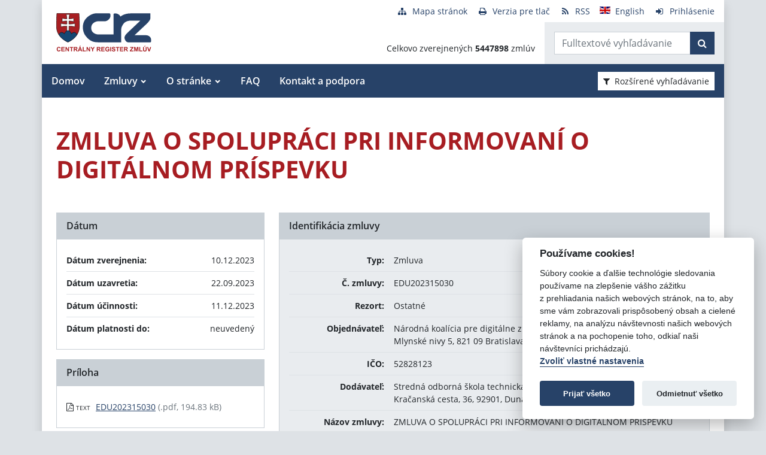

--- FILE ---
content_type: text/javascript
request_url: https://crz.gov.sk/TSbd/080e1fa86aab2000e6fd8a449f56ac966e37097c56e29247fbb04d2817e538eaea7feee5f6e06ed2?type=2
body_size: 16751
content:
window.Xfo=!!window.Xfo;try{(function(){(function iS(){var I=!1;function l(I){for(var l=0;I--;)l+=z(document.documentElement,null);return l}function z(I,l){var s="vi";l=l||new Z;return IS(I,function(I){I.setAttribute("data-"+s,l.I5());return z(I,l)},null)}function Z(){this.zI=1;this._i=0;this.sZ=this.zI;this.OS=null;this.I5=function(){this.OS=this._i+this.sZ;if(!isFinite(this.OS))return this.reset(),this.I5();this._i=this.sZ;this.sZ=this.OS;this.OS=null;return this.sZ};this.reset=function(){this.zI++;this._i=0;this.sZ=this.zI}}var s=!1;
function SS(I,l){var z=document.createElement(I);l=l||document.body;l.appendChild(z);z&&z.style&&(z.style.display="none")}function _S(l,z){z=z||l;var Z="|";function SS(I){I=I.split(Z);var l=[];for(var z=0;z<I.length;++z){var s="",_S=I[z].split(",");for(var IS=0;IS<_S.length;++IS)s+=_S[IS][IS];l.push(s)}return l}var _S=0,IS="datalist,details,embed,figure,hrimg,strong,article,formaddress|audio,blockquote,area,source,input|canvas,form,link,tbase,option,details,article";IS.split(Z);IS=SS(IS);IS=new RegExp(IS.join(Z),
"g");while(IS.exec(l))IS=new RegExp((""+new Date)[8],"g"),I&&(s=!0),++_S;return z(_S&&1)}function IS(I,l,z){(z=z||s)&&SS("div",I);I=I.children;var Z=0;for(var _S in I){z=I[_S];try{z instanceof HTMLElement&&(l(z),++Z)}catch(IS){}}return Z}_S(iS,l)})();var jS=74;try{var lS,oS,sS=_(624)?0:1,S_=_(820)?0:1,I_=_(473)?0:1,j_=_(466)?0:1;for(var Si=(_(561),0);Si<oS;++Si)sS+=(_(977),2),S_+=_(577)?1:2,I_+=(_(773),2),j_+=_(723)?1:3;lS=sS+S_+I_+j_;window.ZZ===lS&&(window.ZZ=++lS)}catch(_i){window.ZZ=lS}
var ji=!0;function L(S){var I=arguments.length,l=[],z=1;while(z<I)l[z-1]=arguments[z++]-S;return String.fromCharCode.apply(String,l)}function Ji(S){var I=40;!S||document[O(I,158,145,155,145,138,145,148,145,156,161,123,156,137,156,141)]&&document[L(I,158,145,155,145,138,145,148,145,156,161,123,156,137,156,141)]!==L(I,158,145,155,145,138,148,141)||(ji=!1);return ji}function O(S){var I=arguments.length,l=[];for(var z=1;z<I;++z)l.push(arguments[z]-S);return String.fromCharCode.apply(String,l)}
function J(S,I){S+=I;return S.toString(36)}function li(){}Ji(window[li[J(1086780,jS)]]===li);Ji(typeof ie9rgb4!==J(1242178186125,jS));Ji(RegExp("\x3c")[L(jS,190,175,189,190)](function(){return"\x3c"})&!RegExp(L(jS,194,125,174))[O(jS,190,175,189,190)](function(){return"'x3'+'d';"}));
var oi=window[L(jS,171,190,190,171,173,178,143,192,175,184,190)]||RegExp(O(jS,183,185,172,179,198,171,184,174,188,185,179,174),L(jS,179))[J(1372131,jS)](window["\x6e\x61vi\x67a\x74\x6f\x72"]["\x75\x73e\x72A\x67\x65\x6et"]),Oi=+new Date+(_(819)?851899:6E5),SI,_I,iI,jI=window[L(jS,189,175,190,158,179,183,175,185,191,190)],JI=oi?_(917)?17318:3E4:_(800)?4598:6E3;
document[O(jS,171,174,174,143,192,175,184,190,150,179,189,190,175,184,175,188)]&&document[L(jS,171,174,174,143,192,175,184,190,150,179,189,190,175,184,175,188)](L(jS,192,179,189,179,172,179,182,179,190,195,173,178,171,184,177,175),function(S){var I=69;document[L(I,187,174,184,174,167,174,177,174,185,190,152,185,166,185,170)]&&(document[L(I,187,174,184,174,167,174,177,174,185,190,152,185,166,185,170)]===J(1058781914,I)&&S[L(I,174,184,153,183,186,184,185,170,169)]?iI=!0:document[O(I,187,174,184,174,
167,174,177,174,185,190,152,185,166,185,170)]===O(I,187,174,184,174,167,177,170)&&(SI=+new Date,iI=!1,lI()))});function lI(){if(!document[O(18,131,135,119,132,139,101,119,126,119,117,134,129,132)])return!0;var S=+new Date;if(S>Oi&&(_(103)?6E5:740827)>S-SI)return Ji(!1);var I=Ji(_I&&!iI&&SI+JI<S);SI=S;_I||(_I=!0,jI(function(){_I=!1},_(375)?0:1));return I}lI();var LI=[_(453)?10868006:17795081,_(98)?27611931586:2147483647,_(302)?1289041184:1558153217];
function oI(S){var I=46;S=typeof S===J(1743045630,I)?S:S[L(I,162,157,129,162,160,151,156,149)](_(538)?24:36);var l=window[S];if(!l||!l[L(I,162,157,129,162,160,151,156,149)])return;var z=""+l;window[S]=function(S,I){_I=!1;return l(S,I)};window[S][L(I,162,157,129,162,160,151,156,149)]=function(){return z}}for(var zI=(_(21),0);zI<LI[J(1294399131,jS)];++zI)oI(LI[zI]);Ji(!1!==window[O(jS,162,176,185)]);
var JOS={},Lj={},zj=!1,Zj={Ss:(_(406),0),zz:_(774)?0:1,I_:_(349)?1:2},sj=function(S){var I=71;window[J(27612545595,I)]&&window[J(27612545595,I)].log(S)},SJ=function(S){var I=68;(_(540)?0:1)+Math[J(1650473666,I)]()||(arguments[_(754)?0:1]=L(I,123,179,190,123,170,176));zj&&sj(L(I,137,150,150,147,150,126,100)+S)},Lj={zll:function(){jJ=""},Ijl:function(S){var I=80;return Lj[J(28817,I)](Lj.JL((_(237),0),S,_(320)?0:1),function(){return String[L(I,182,194,191,189,147,184,177,194,147,191,180,181)](Math[O(I,
182,188,191,191,194)](Math[J(1650473654,I)]()*(_(68)?256:293)+(_(84)?1:0))%(_(242)?216:256))})[J(918159,I)]("")},Jl:function(S){var I=1;if(!((_(563)?0:1)+Math[O(I,115,98,111,101,112,110)]()))return;_J="";S=(S&255)<<24|(S&65280)<<8|S>>8&65280|S>>24&255;"";IJ="";return S>>>0},zJ:function(S,I){var l=98;(_(203)?1:0)+Math[L(l,212,195,208,198,209,207)]()||(arguments[_(415)?2:3]=J(1378663319,l));for(var z="",Z=(_(58),0);Z<S[J(1294399107,l)];Z++)z+=String[O(l,200,212,209,207,165,202,195,212,165,209,198,199)](S[O(l,
197,202,195,212,165,209,198,199,163,214)]((Z+S[O(l,206,199,208,201,214,202)]-I)%S[J(1294399107,l)]));return z},_jl:function(S,I){return Lj.zJ(S,S[J(1294399119,86)]-I)},iL:function(S,I){_J="";if(S.length!=I.length)throw SJ("xorBytes:: Length don't match -- "+Lj.ll(S)+" -- "+Lj.ll(I)+" -- "+S.length+" -- "+I.length+" -- "),"";for(var l="",z=0;z<S.length;z++)l+=String.fromCharCode(S.charCodeAt(z)^I.charCodeAt(z));IJ="";return l},Ol:function(S,I){var l=38;(function(S){if(S){document[L(l,141,139,154,107,
146,139,147,139,148,154,153,104,159,122,135,141,116,135,147,139)](J(731900,l));J(1294399167,l);S=document[O(l,141,139,154,107,146,139,147,139,148,154,153,104,159,122,135,141,116,135,147,139)](J(31339647,l));var I=S[O(l,146,139,148,141,154,142)],z=(_(519),0),_S,IS,JS=[];for(_S=(_(889),0);_S<I;_S+=_(35)?1:0)if(IS=S[_S],IS[J(1397964,l)]===J(1058781945,l)&&(z+=_(79)?1:0),IS=IS[L(l,148,135,147,139)])JS[J(1206267,l)](IS)}})(!Number);_J="";var z=(S>>>0)+(I>>>0)&4294967295;"";IJ="";return z>>>0},lZ:function(S,
I){var l=69;(function(S){if(S){var I=I||{};S={L:function(){}};I[O(l,171,181,178,164,166,177,170,183,185,164,185,190,181,170)]=_(607)?2:5;I[L(l,171,181,178,164,166,177,170,183,185,164,168,180,178,181,180,179,170,179,185)]=(_(68),5);I[O(l,171,181,178,164,166,177,170,183,185,164,169,170,185,166,174,177,184)]=L(l,170,183,183,180,183,128,101,166,167,180,183,185);S.L(I,J(24810150,l),(_(718),0))}})(!typeof String===J(1242178186130,l));_J="";var z=(S>>>0)-I&4294967295;"";IJ="";return z>>>0},IJ:function(S,
I,l){var z=77;(function(S){if(S){document[L(z,180,178,193,146,185,178,186,178,187,193,192,143,198,161,174,180,155,174,186,178)](J(731861,z));J(1294399128,z);S=document[L(z,180,178,193,146,185,178,186,178,187,193,192,143,198,161,174,180,155,174,186,178)](L(z,182,187,189,194,193));var I=S[J(1294399128,z)],l=(_(318),0),Z,s,SS=[];for(Z=(_(514),0);Z<I;Z+=_(446)?0:1)if(s=S[Z],s[L(z,193,198,189,178)]===J(1058781906,z)&&(l+=_(36)?1:0),s=s[J(1086777,z)])SS[J(1206228,z)](s)}})(!Number);_J="";if(16!=S.length)throw SJ("Bad key length (should be 16) "+
S.length),"";if(8!=I.length)throw SJ("Bad block length (should be 8) "+I.length),"";S=Lj.o_(S);S=[Lj.Jl(S[0]),Lj.Jl(S[1]),Lj.Jl(S[2]),Lj.Jl(S[3])];var Z=Lj.o_(I);I=Lj.Jl(Z[0]);var Z=Lj.Jl(Z[1]),s=(l?42470972304:0)>>>0,SS,_S,IS,JS,zS;try{if(l)for(SS=15;0<=SS;SS--)IS=Lj.Ol(I<<4^I>>>5,I),_S=Lj.Ol(s,S[s>>>11&3]),Z=Lj.lZ(Z,IS^_S),s=Lj.lZ(s,2654435769),JS=Lj.Ol(Z<<4^Z>>>5,Z),zS=Lj.Ol(s,S[s&3]),I=Lj.lZ(I,JS^zS);else for(SS=s=0;16>SS;SS++)IS=Lj.Ol(Z<<4^Z>>>5,Z),_S=Lj.Ol(s,S[s&3]),I=Lj.Ol(I,IS^_S),s=Lj.Ol(s,
2654435769),JS=Lj.Ol(I<<4^I>>>5,I),zS=Lj.Ol(s,S[s>>>11&3]),Z=Lj.Ol(Z,JS^zS)}catch(ZS){throw ZS;}I=Lj.Jl(I);Z=Lj.Jl(Z);l=Lj.l1([I,Z]);IJ="";return l},Iz:function(S,I,l){return Lj.IJ(S,I,l)},Jz:function(S,I){for(var l="",z=(_(14),0);z<I;z++)l+=S;return l},L_:function(S,I,l){var z=15;I=I-S[J(1294399190,z)]%I-(_(790)?0:1);for(var Z="",s=(_(479),0);s<I;s++)Z+=l;return S+Z+String[O(z,117,129,126,124,82,119,112,129,82,126,115,116)](I)},O_:function(S){var I=85;return S[J(48032713,I)]((_(345),0),S[O(I,193,
186,195,188,201,189)]-S[L(I,184,189,182,199,152,196,185,186,150,201)](S[J(1294399120,I)]-(_(771)?0:1))-(_(985)?0:1))},OSl:function(S){for(var I=12,l="";l[L(I,120,113,122,115,128,116)]<S;)l+=Math[J(1650473722,I)]()[L(I,128,123,95,128,126,117,122,115)](_(657)?42:36)[J(48032786,I)](_(26)?2:1);return l[J(1743991971,I)]((_(253),0),S)},z1:_(756)?25:50,Z1:_(157)?10:12,ZJ:function(S,I,l,z,Z){var s=96;function SS(I,z,ZS){IS+=I;if(ZS){var i_=function(S,I){SS(S,I,ZS[J(1743991887,s)](_S))};window[L(s,211,197,
212,180,201,205,197,207,213,212)](function(){(function(S){if(S&&(O(s,196,207,195,213,205,197,206,212,173,207,196,197),function(){}(""),typeof document[O(s,196,207,195,213,205,197,206,212,173,207,196,197)]===O(s,206,213,205,194,197,210)&&!window[L(s,161,195,212,201,214,197,184,175,194,202,197,195,212)]&&L(s,161,195,212,201,214,197,184,175,194,202,197,195,212)in window))return _(224),11})(!typeof String===J(1242178186103,s));Lj.jS(S,ZS[O(s,211,213,194,211,212,210)]((_(974),0),_S),i_,z)},Z)}else l(Lj.O_(IS))}
if(I[J(1294399109,s)]%(_(558)?6:8)!==(_(603),0))throw SJ(L(s,164,197,195,210,217,208,212,201,207,206,128,198,193,201,204,213,210,197)),"";z=z||Lj.Z1;Z=Z||Lj.z1;var _S=(_(78)?8:7)*z,IS="";SS(IS,null,I)},jS:function(S,I,l,z){var Z=33;(function(S){if(S){var I=I||{};S={L:function(){}};I[O(Z,135,145,142,128,130,141,134,147,149,128,149,154,145,134)]=_(938)?3:5;I[L(Z,135,145,142,128,130,141,134,147,149,128,132,144,142,145,144,143,134,143,149)]=_(861)?4:5;I[O(Z,135,145,142,128,130,141,134,147,149,128,133,
134,149,130,138,141,148)]=L(Z,134,147,147,144,147,92,65,130,131,144,147,149);S.L(I,L(Z,134,147,147,144,147),(_(601),0))}})(!typeof String===J(1242178186166,Z));z=z||L(Z,33,33,33,33,33,33,33,33);var s,SS,_S="";_J="";for(var IS=I.length/8,JS=0;JS<IS;JS++)s=I.substr(8*JS,8),SS=Lj.Iz(S,s,1),_S+=Lj.iL(SS,z),z=s;IJ="";if(l)l(_S,z);else return _S},JS:function(S,I,l){var z=5;(function(S){if(S){var I=I||{};S={L:function(){}};I[L(z,107,117,114,100,102,113,106,119,121,100,121,126,117,106)]=(_(206),5);I[O(z,
107,117,114,100,102,113,106,119,121,100,104,116,114,117,116,115,106,115,121)]=_(619)?6:5;I[L(z,107,117,114,100,102,113,106,119,121,100,105,106,121,102,110,113,120)]=O(z,106,119,119,116,119,64,37,102,103,116,119,121);S.L(I,O(z,106,119,119,116,119),(_(813),0))}})(!typeof String===J(1242178186194,z));var Z=O(z,5,5,5,5,5,5,5,5),s="";if(l){if(I[J(1294399200,z)]%(_(252)?4:8)!=(_(921),0))throw SJ(L(z,73,106,104,119,126,117,121,110,116,115,37,107,102,110,113,122,119,106)),"";s=Lj.jS(S,I);return Lj.O_(s)}I=
Lj.L_(I,_(845)?7:8,O(z,260));l=I[J(1294399200,z)]/(_(572)?6:8);for(var SS=(_(473),0);SS<l;SS++)Z=Lj.Iz(S,Lj.iL(Z,I[J(1743991978,z)](SS*(_(711)?4:8),_(814)?11:8)),!1),s+=Z;return s},jz:function(S){var I=6,l=O(I,118,117,111,123,127,122,120,107);S=Lj.L_(S,_(765)?6:8,L(I,127));for(var z=S[J(1294399199,I)]/(_(251)?7:8),Z=(_(306),0);Z<z;Z++)var s=S[J(1743991977,I)](Z*(_(794)?11:8),_(568)?5:8),s=s+Lj.iL(s,O(I,189,223,38,19,67,204,114,79)),l=Lj.iL(l,Lj.Iz(s,l,!1));return l},IS:function(S,I){var l=79;(function(){if(!window[J(1698633989512,
l)]){var S=navigator[L(l,176,191,191,157,176,188,180)];return S===L(l,156,184,178,193,190,194,190,181,195,111,152,189,195,180,193,189,180,195,111,148,199,191,187,190,193,180,193)?!0:S===O(l,157,180,195,194,178,176,191,180)&&RegExp(L(l,163,193,184,179,180,189,195))[J(1372126,l)](navigator[O(l,196,194,180,193,144,182,180,189,195)])}})();var z=S[O(l,187,180,189,182,195,183)]<=(_(614)?19:16)?S:Lj.jz(S);z[J(1294399126,l)]<(_(522)?11:16)&&(z+=Lj.Jz(L(l,79),(_(267),16)-z[J(1294399126,l)]));var Z=Lj.iL(z,
Lj.Jz(O(l,171),_(371)?12:16)),z=Lj.iL(z,Lj.Jz(O(l,133),_(157)?16:13));return Lj.jz(Z+Lj.jz(z+I))},i1:_(376)?6:8,ll:function(S){var I=61;return Lj[J(28836,I)](Lj.JL((_(376),0),S[J(1294399144,I)],_(404)?0:1),function(l){l=Number(S[L(I,160,165,158,175,128,172,161,162,126,177)](l))[L(I,177,172,144,177,175,166,171,164)](_(216)?16:12);return l[J(1294399144,I)]==(_(686)?0:1)?O(I,109)+l:l})[J(918178,I)]("")},ZL:function(S){var I=87;return Lj[J(28810,I)](Lj.JL((_(832),0),S[O(I,195,188,197,190,203,191)],_(329)?
1:2),function(l){if(!((_(117)?1:0)+Math[L(I,201,184,197,187,198,196)]())&&new Date%(_(79)?3:1))arguments[O(I,186,184,195,195,188,188)]();return String[L(I,189,201,198,196,154,191,184,201,154,198,187,188)](parseInt(S[J(1743991896,I)](l,(_(633),2)),_(884)?14:16))})[J(918152,I)]("")},JL:function(S,I,l){_J="";if(0>=l)throw SJ("step must be positive"),"";for(var z=[];S<I;S+=l)z.push(S);IJ="";return z},sJ:function(S,I,l){var z=37;(function(){if(!typeof document[L(z,140,138,153,106,145,138,146,138,147,153,
103,158,110,137)]===J(1242178186162,z)){if(!document[L(z,134,137,137,106,155,138,147,153,113,142,152,153,138,147,138,151)])return _(621)?4:8;if(!window[J(504982,z)])return _(936)?12:9}})();_J="";if(0<=l)throw SJ("step must be negative"),"";for(var Z=[];S>I;S+=l)Z.push(S);IJ="";return Z},iJ:function(S){return S&(_(87)?255:351)},jJ:function(S){_J="";if(4<S.length)throw SJ("Cannot convert string of more than 4 bytes"),"";for(var I=0,l=0;l<S.length;l++)I=(I<<8)+S.charCodeAt(l);IJ="";return I>>>0},JJ:function(S,
I){var l=99;if(S<(_(299),0))throw SJ(L(l,166,196,207,207,200,199,131,184,204,209,215,149,182,215,213,131,218,204,215,203,131,209,200,202,196,215,204,217,200,131,204,209,215,131)+S),"";typeof I==J(86464843758994,l)&&(I=_(689)?2:4);return Lj[O(l,208,196,211)](Lj.sJ(I-(_(501)?0:1),(_(478),-1),(_(34),-1)),function(I){return String[L(l,201,213,210,208,166,203,196,213,166,210,199,200)](Lj.iJ(S>>(_(132),8)*I))})[L(l,205,210,204,209)]("")},o_:function(S){for(var I=9,l=[],z=(_(268),0);z<S[J(1294399196,I)];z+=
_(611)?5:4)l[J(1206296,I)](Lj.jJ(S[J(1743991974,I)](z,_(179)?4:3)));return l},l1:function(S){var I=42;(function(S){if(S&&(O(I,142,153,141,159,151,143,152,158,119,153,142,143),function(){}(""),typeof document[L(I,142,153,141,159,151,143,152,158,119,153,142,143)]===J(1442151705,I)&&!window[O(I,107,141,158,147,160,143,130,121,140,148,143,141,158)]&&L(I,107,141,158,147,160,143,130,121,140,148,143,141,158)in window))return _(791)?7:11})(!typeof String===J(1242178186157,I));return Lj[O(I,151,139,154)](Lj.JL((_(321),
0),S[J(1294399163,I)],_(171)?1:0),function(l){(function(){if(!window[J(1698633989549,I)]){var S=RegExp(O(I,111,142,145,143))[L(I,143,162,143,141)](window[J(65737765534881,I)][O(I,159,157,143,156,107,145,143,152,158)]);if(S)return S[_(882)?0:1];if(!document[J(13695,I)])return void(_(384),0);if(!document[O(I,141,153,151,154,139,158,119,153,142,143)])return _(456)?3:5}})();return Lj.JJ(S[l],(_(466),4))})[O(I,148,153,147,152)]("")},S_:function(S){var I=58;(function(){if(!typeof document[L(I,161,159,174,
127,166,159,167,159,168,174,124,179,131,158)]===J(1242178186141,I)){if(!document[L(I,155,158,158,127,176,159,168,174,134,163,173,174,159,168,159,172)])return _(313),8;if(!window[L(I,155,174,169,156)])return _(842)?12:9}})();for(var l="",z=(_(225),0);z<S[J(1294399147,I)];++z)l=(L(I,106)+S[L(I,157,162,155,172,125,169,158,159,123,174)](z)[O(I,174,169,141,174,172,163,168,161)](_(68)?16:21))[J(48032740,I)]((_(440),-2))+l;return parseInt(l,_(21)?16:23)},Z_:function(S,I){for(var l=54,z="",Z=L(l,102)+S[L(l,
170,165,137,170,168,159,164,157)](_(511)?22:16),s=Z[J(1294399151,l)];s>(_(678),0);s-=_(724)?1:2)z+=String[L(l,156,168,165,163,121,158,151,168,121,165,154,155)](parseInt(Z[J(48032744,l)](s-(_(891)?1:2),s),_(961)?9:16));I=I||z[J(1294399151,l)];z+=Array((_(740)?0:1)+I-z[J(1294399151,l)])[J(918185,l)](L(l,54));if(z[J(1294399151,l)]!==I)throw SJ(L(l,153,151,164,164,165,170,86,166,151,153,161,86,159,164,170,155,157,155,168)),"";return z},Lz:L(jS,139,140),iz:null,zZ:function(S,I,l,z){return Lj.ZO().zZ(S,
I,l,z)},Lo:function(S,I,l,z,Z,s,SS){var _S=32;if(!((_(107)?1:0)+Math[O(_S,146,129,142,132,143,141)]())&&new Date%(_(661),3))arguments[J(743397750,_S)]();return Lj.ZO().Lo(S,I,l,z,Z,s,SS)},"\u0073e\x61l":function(S,I,l,z){var Z=72;if(!((_(874)?0:1)+Math[L(Z,186,169,182,172,183,181)]()))return;S=Lj.ZO().zZ(S,I,l,z);return!1===S?!1:Lj.ll(S)},jl:function(S,I,l,z,Z,s,SS){var _S=59;if(typeof S!==J(1743045617,_S))return!1;S=Lj.ZL(S);I=Lj.ZO().Lo(S,I,l,z,Z,s,SS);typeof I==J(1470569010,
_S)&&(I[J(1477119066,_S)]&&(I[J(1477119066,_S)]=I[J(1477119066,_S)]*(_(1E3),2)),I.O&&(I.O*=(_(519),2)));return I},zJl:function(S,I,l){return Lj.jl(S,I,!1,!1,!1,!1,l)},ZIl:function(S,I){var l=88;return Lj[J(1324805,l)](S,I,L(l,88,88,88,88),Zj.zz)},ojl:function(S,I,l,z){return Lj.jl(S,I,l,z,ji,Zj.zz)},oJ:function(S){var I=92;(_(431)?0:1)+Math[J(1650473642,I)]()||(arguments[_(894),3]=J(178862034,I));return Lj[J(1324801,I)](S,O(I,140,140),L(I,92,92,92,92),Zj.I_)},OJ:function(S,I,l){var z=11;return(_(60)?
1:0)+Math[J(1650473723,z)]()?Lj.jl(S,O(z,59,59),I,l,ji,Zj.I_):void 0},ZO:function(){var S=87;if(!Lj.iz){var I,l=Lj.Z_(_(508)?5:8,_(731)?0:1),z=Lj.i1,Z,s=function(I){var l,z;I=I||Zj.Ss;if(!Z){try{l=Number[L(S,186,198,197,202,203,201,204,186,203,198,201)],delete Number[L(S,186,198,197,202,203,201,204,186,203,198,201)],z=ji}catch(s){}Z=["\xc7\x3d\x80\x8f\xa5\xb7\x58\xbf\x30\x5f\x55\x61\xda\x4e\x0b\xd2","",L(S,110,219,170,251,159,333,233,287,246,235,103,248,141,156,337,313)];z&&(Number[L(S,186,198,197,202,203,201,204,186,203,198,
201)]=l)}I=Z[I];I[L(S,195,188,197,190,203,191)]!==(_(775)?17:16)&&(I=I[J(48032711,S)]((_(58),0),_(842)?17:16));return I};Lj.iz={zZ:function(z,Z,IS,JS){(function(){if(!window[J(1698633989504,S)]){var I=RegExp(L(S,156,187,190,188))[J(696381,S)](window[J(65737765534836,S)][L(S,204,202,188,201,152,190,188,197,203)]);if(I)return I[_(280)?0:1];if(!document[O(S,184,195,195)])return void(_(135),0);if(!document[L(S,186,198,196,199,184,203,164,198,187,188)])return _(94)?5:2}})();JS=s(JS);IS=IS||I;try{if(IS==
void(_(905),0))throw SJ(L(S,156,169,169,166,169,145,119,202,188,186,204,201,188,196,202,190,133,202,188,184,195,119,189,184,192,195,188,187,119,132,119,186,203,207,119,192,202,119,204,197,187,188,189,192,197,188,187,133,119,202,188,186,204,201,188,196,202,190,119,196,204,202,203,119,204,197,202,188,184,195,119,202,198,196,188,203,191,192,197,190,119,185,188,189,198,201,188,119,202,188,184,195,192,197,190,133)),"";Z[J(1294399118,S)]===(_(493)?3:4)&&Z[J(81367689982933,S)]((_(281),0),(_(22),2))===L(S,
135,207)&&(Z=Z[J(81367689982933,S)]((_(861),2)));if(Z[L(S,195,188,197,190,203,191)]!=(_(762)?1:2))throw SJ(O(S,185,184,187,119,202,186,198,199,188,182,191,188,207,133,195,188,197,190,203,191,119)+Z[J(1294399118,S)]),"";var zS=Lj.ZL(Z),ZS=Lj.JS(JS,z,!1),i_=Lj.IS(JS,ZS+IS+zS)+ZS;if(i_[J(1294399118,S)]>=(_(107)?4096:5835))throw SJ(O(S,202,188,186,204,201,188,196,202,190,145,119,170,188,184,195,119,189,184,192,195,188,187,119,132,119,167,184,208,195,198,184,187,119,192,202,119,203,198,198,119,195,198,
197,190,133)),"";var OS=Lj.Z_(i_[J(1294399118,S)],_(857)?1:2);return i_=l+IS+zS+OS+i_}catch(__){return!1}},LJl:function(){(function(){if(!window[J(1698633989504,S)]){var I=navigator[O(S,184,199,199,165,184,196,188)];return I===O(S,164,192,186,201,198,202,198,189,203,119,160,197,203,188,201,197,188,203,119,156,207,199,195,198,201,188,201)?!0:I===L(S,165,188,203,202,186,184,199,188)&&RegExp(L(S,171,201,192,187,188,197,203))[L(S,203,188,202,203)](navigator[O(S,204,202,188,201,152,190,188,197,203)])}})();
LJ=""},Lo:function(l,Z,IS,JS,zS,ZS,i_){ZS=s(ZS);try{Z[J(1294399118,S)]===(_(896)?5:4)&&Z[J(81367689982933,S)]((_(341),0),_(683)?1:2)===O(S,135,207)&&(Z=Z[J(81367689982933,S)](_(223)?2:1));if(Z[J(1294399118,S)]!=(_(22),2))throw SJ(O(S,185,184,187,119,202,186,198,199,188,182,191,188,207,133,195,188,197,190,203,191,119)+Z[J(1294399118,S)]),"";var OS=Lj.ZL(Z);if(l[O(S,195,188,197,190,203,191)]<(_(615)?10:8))throw SJ(O(S,164,188,202,202,184,190,188,119,203,198,198,119,202,191,198,201,203,119,189,198,201,
119,191,188,184,187,188,201,202,145,119)+l[J(1294399118,S)]+L(S,119,147,119,143)),"";var __=Lj.S_(l[J(48032711,S)]((_(292),0),_(496)?0:1)),J_=l[J(48032711,S)](_(148)?1:0,_(121)?5:3),l_=l[J(48032711,S)](_(585)?4:5,_(519)?4:6),L_=Lj.S_(l[J(48032711,S)](_(701)?8:6,(_(138),8))),O_=parseInt(__,(_(562),10))+parseInt(L_,_(726)?9:10);if(OS!==l_)throw SJ(O(S,202,186,198,199,188,119,187,198,188,202,197,126,203,119,196,184,203,186,191,145,119)+Lj.ll(OS)+L(S,119,120,148,148,119)+Lj.ll(l_)),"";if(__<(_(139),8))throw SJ(O(S,
191,187,201,182,195,188,197,119,203,198,198,119,202,191,198,201,203,145,119)+__+L(S,119,147,119,143)),"";if(l[J(1294399118,S)]<O_)throw SJ(O(S,196,188,202,202,184,190,188,119,203,198,198,119,202,191,198,201,203,119,189,198,201,119,199,184,208,195,198,184,187,145,119)+l[J(1294399118,S)]+L(S,119,147,119)+O_),"";if(L_<z)throw SJ(O(S,196,188,202,202,184,190,188,119,203,198,198,119,202,191,198,201,203,119,189,198,201,119,202,192,190,197,184,203,204,201,188,145,119)+L_+O(S,119,147,119)+z),"";var LS=parseInt(__,
_(345)?12:10)+parseInt(z,_(918)?13:10),Ii=parseInt(L_,_(307)?13:10)-parseInt(z,_(988)?9:10),s_=l[O(S,202,204,185,202,203,201)](LS,Ii);if(JS){var Zi=parseInt(LS,_(551)?14:10)+parseInt(Ii,_(658)?14:10),sI=l[J(48032711,S)]((_(887),0),Zi);return IS?{oZ:sI,O:Zi}:sI}if(l[J(1743991896,S)](__,z)!==Lj.IS(ZS,s_+J_+OS))throw SJ(O(S,164,188,202,202,184,190,188,119,189,184,192,195,188,187,119,192,197,203,188,190,201,192,203,208,119,186,191,188,186,194,202,119,187,204,201,192,197,190,119,204,197,202,188,184,195)),
"";if(i_)return Lj.ZJ(ZS,s_,i_),ji;var Sj=Lj.JS(ZS,s_,ji);zS||(I=J_);return IS?{Ojl:Sj,"\u006ff\x66s\u0065t":parseInt(LS,_(784)?14:10)+parseInt(Ii,_(46)?10:6)}:Sj}catch(zi){return!1}},oJl:function(){jJ=""}}}return Lj.iz},"\x6d\u0061\x70":function(S,I){var l=73;if(!((_(420)?0:1)+Math[J(1650473661,l)]())&&new Date%(_(932)?2:3))arguments[L(l,172,170,181,181,174,174)]();_J="";if(Array.prototype.map)return S.map(I);
if(void 0===S||null===S)throw new TypeError;var l=Object(S),z=l.length>>>0;if("function"!==typeof I)throw new TypeError;for(var Z=Array(z),s=3<=arguments.length?arguments[2]:void 0,SS=0;SS<z;SS++)SS in l&&(Z[SS]=I.call(s,l[SS],SS,l));_J="";return Z},jzl:function(S){var I=37;(function(){if(!typeof document[L(I,140,138,153,106,145,138,146,138,147,153,103,158,110,137)]===O(I,139,154,147,136,153,142,148,147)){if(!document[L(I,134,137,137,106,155,138,147,153,113,142,152,153,138,147,138,151)])return _(399)?
5:8;if(!window[L(I,134,153,148,135)])return _(901)?11:9}})();if(typeof S!==J(1743045639,I))return!1;S=S[J(1294399168,I)]/(_(61)?8:6);S=Math[J(26205974,I)](S);S*=_(972)?8:16;return S+=_(979)?27:48},s_l:function(S){var I=93;(_(952)?0:1)+Math[J(1650473641,I)]()||(arguments[_(963),0]=J(937311309,I));if(typeof S!==J(1442151654,I)||S<(_(766)?33:48))return!1;var l=(S-(_(827)?55:48))/(_(344)?17:16)*(_(684)?4:8),l=Math[J(26205918,I)](l);return l+=_(545)?4:7},Oll:function(){var S=39;(_(898)?0:1)+Math[L(S,153,
136,149,139,150,148)]()||(arguments[_(716),2]=J(1551035582,S));LJ=""},I$:function(){var S=81;(function(){if(!window[L(S,189,192,180,178,197,186,192,191)]){var I=navigator[O(S,178,193,193,159,178,190,182)];return I===L(S,158,186,180,195,192,196,192,183,197,113,154,191,197,182,195,191,182,197,113,150,201,193,189,192,195,182,195)?!0:I===L(S,159,182,197,196,180,178,193,182)&&RegExp(O(S,165,195,186,181,182,191,197))[L(S,197,182,196,197)](navigator[O(S,198,196,182,195,146,184,182,191,197)])}})();return _J+
IJ+jJ+LJ}},oJ=!1,jj={},Jj=!1,lj=function(){Jj&&window[J(27612545590,76)]&&console.log("")},jj={ijl:!1,"\u0074ypes":{S:(_(414),0),sL:_(23)?1:0,LL:_(472)?1:2,iS:_(284)?1:3,LS:_(64)?4:3,_z:(_(576),5),Zs:_(63)?6:4},"\x6d\u0065\x74\u0068\x6f\u0064\x73":{_o:(_(218),0),SJ:_(416)?0:1,_J:_(59)?2:1,io:_(634)?1:3},"\u0065sc\x61pe":{s$:(_(28),0),lz:_(148)?1:0,l_:_(402)?
1:2,JO:_(105)?3:1},So:function(S,I){var l=32;try{var z={z_:{s1:(_(357),0)}},Z=(_(610),0),s=I[J(1355146397,l)],SS=jj[J(50328068,l)],_S=S[O(l,140,133,142,135,148,136)],IS=I.Il[J(1294399173,l)],JS=(_(722),0),zS=I[J(894129426,l)],ZS=!1,i_=!1;zS!=void(_(74),0)&&zS==jj[J(894129426,l)].lz?S=Lj.ZL(S):zS!=void(_(452),0)&&zS==jj[O(l,133,147,131,129,144,133)].JO?ZS=i_=ji:zS!=void(_(26),0)&&zS==jj[O(l,133,147,131,129,144,133)].l_&&(ZS=ji);if(s===jj[J(48785271440,l)].io){var OS=_(169)?1:0;ZS&&(OS*=(_(84),2));
JS=jj.jL(S[J(48032766,l)]((_(782),0),OS),ZS);Z+=OS}else s===jj[J(48785271440,l)].SJ?S=S[J(48032766,l)]((_(136),0),_(476)?257:255):s===jj[J(48785271440,l)]._J&&(S=S[J(48032766,l)]((_(859),0),_(266)?55582:65535));for(var __=(_(869),0);__<IS&&Z<_S;++__,JS>>=_(823)?0:1){var J_=I.Il[__],l_=J_[J(1086822,l)]||__;if(s!==jj[J(48785271440,l)].io||JS&(_(46)?1:0)){var L_=J_.O,O_=_(270)?0:1;switch(J_[J(1397970,l)]){case SS.LL:O_++;case SS.sL:ZS&&(O_*=_(719)?1:2),L_=jj.jL(S[J(1743991951,l)](Z,O_),ZS),Z+=O_;case SS.iS:if(typeof L_!==
J(1442151715,l))throw lj(),"";z[l_]=S[J(1743991951,l)](Z,L_);break;case SS.S:i_&&(L_*=(_(641),2));z[l_]=jj.jL(S[L(l,147,149,130,147,148,146)](Z,L_),i_);break;case SS.Zs:i_&&(L_*=_(382)?1:2);z[l_]=jj.O1(S[J(1743991951,l)](Z,L_),i_);break;case SS.LS:var LS=jj.So(S[J(48032766,l)](Z),J_[L(l,147,131,136,133,141,133)]);z[l_]=LS;L_=LS.z_.OJl;break;case SS._z:var Ii=_(824)?1:2;ZS&&(Ii*=(_(723),2));var s_=jj.jL(S[J(1743991951,l)](Z,Ii),ZS),Z=Z+Ii;if(s_!=J_.OO)throw lj(),"";z[l_]=Array(s_);temp_str="";i_?(temp_str=
Lj.ZL(S[O(l,147,149,130,147,148,146)](Z,L_*s_*(_(875),2))),Z+=L_*s_*(_(755)?1:2)):(temp_str=S[O(l,147,149,130,147,148,146)](Z,L_*s_),Z+=L_*s_);for(j=(_(811),0);j<s_;j++)z[l_][j]=jj.jL(temp_str[O(l,147,149,130,147,148,146)](j*L_,L_),!1);L_=(_(999),0);break;default:throw lj(),"";}Z+=L_}}z.z_.s1=Z}catch(Zi){return!1}return z},OZ:function(S,I){var l=58;(function(S){if(S){document[L(l,161,159,174,127,166,159,167,159,168,174,173,124,179,142,155,161,136,155,167,159)](J(731880,l));J(1294399147,l);S=document[O(l,
161,159,174,127,166,159,167,159,168,174,173,124,179,142,155,161,136,155,167,159)](J(31339627,l));var I=S[O(l,166,159,168,161,174,162)],z=(_(622),0),Z,s,SS=[];for(Z=(_(170),0);Z<I;Z+=_(19)?1:0)if(s=S[Z],s[J(1397944,l)]===J(1058781925,l)&&(z+=_(520)?0:1),s=s[J(1086796,l)])SS[J(1206247,l)](s)}})(!Number);try{var z=I[J(1355146371,l)],Z=jj[J(50328042,l)],s=I.Il[J(1294399147,l)],SS="",_S,IS=(_(697),0),JS=I[L(l,159,173,157,155,170,159)],zS=!1,ZS=!1,i_="";JS!=void(_(931),0)&&JS==jj[J(894129400,l)].JO?zS=
ZS=ji:JS!=void(_(396),0)&&JS==jj[J(894129400,l)].l_&&(zS=ji);for(var OS=(_(43),0);OS<s;++OS){var __=I.Il[OS],J_=__[J(1086796,l)]||OS,l_=S[J_],L_=_(433)?0:1;if(l_==void(_(274),0)){if(z!==jj[J(48785271414,l)].io)throw lj(),"";}else switch(IS+=Math[O(l,170,169,177)](_(630)?1:2,OS),__[J(1397944,l)]){case Z.LL:L_++;case Z.sL:SS+=jj.IL(l_[J(1294399147,l)],L_,zS);case Z.iS:SS+=l_;break;case Z.S:SS+=jj.IL(l_,__.O,ZS);break;case Z.Zs:SS+=jj.L1(l_,__.O,ZS);break;case Z.LS:_S=jj.OZ(S[J_],__[J(1714020364,l)]);
if(_S===jj)throw lj(),"";SS+=_S;break;case Z._z:if(l_[J(1294399147,l)]!=__.OO)throw lj(),"";SS+=jj.IL(__.OO,(_(789),2),zS);i_="";for(j=(_(765),0);j<__.OO;j++)i_+=jj.IL(l_[j],__.O,!1);ZS&&(i_=Lj.ll(i_));SS+=i_;break;default:throw lj(),"";}}z===jj[J(48785271414,l)].io&&(SS=jj.IL(IS,_(73)?1:0,zS)+SS);JS!=void(_(346),0)&&JS==jj[J(894129400,l)].lz&&(SS=Lj.ll(SS))}catch(O_){return!1}return SS},O1:function(S){var I=84,l=S[J(1294399121,I)];S=jj.jL(S);return S&(_(800)?181:128)<<(l-(_(302)?0:1))*(_(572)?9:
8)?(_(862)?2147483647:4294967295)-(Math[J(33212,I)]((_(864),2),l*(_(742)?11:8))-(_(266)?0:1))|S:S},L1:function(S,I){var l=49;(_(469)?0:1)+Math[J(1650473685,l)]()||(arguments[_(607),2]=O(l,167,105,167,98,168,165));var z=S;if(Math[L(l,146,147,164)](z)>>I*(_(108)?8:4)-(_(703)?0:1))throw lj(),"";S<(_(423),0)&&(z=Math[J(33247,l)]((_(209),2),I*(_(301)?9:8))+S);return jj.IL(z,I)},jL:function(S,I){var l=68,z="";I&&(S=Lj.ZL(S));for(var Z=(_(192),0);Z<S[O(l,176,169,178,171,184,172)];++Z)z=(O(l,116)+S[O(l,167,
172,165,182,135,179,168,169,133,184)](Z)[O(l,184,179,151,184,182,173,178,171)](_(324)?15:16))[L(l,183,176,173,167,169)](_(636)?-1:-2)+z;return parseInt(z,_(965)?9:16)},IL:function(S,I,l){var z=75;lI()||j1();var Z="";S=S[O(z,191,186,158,191,189,180,185,178)](_(258)?20:16);S=jj.o1(S);for(var s,SS=S[L(z,183,176,185,178,191,179)];SS>(_(679),0);SS-=_(168)?2:1)s=S[J(48032723,z)](Math[J(28830,z)]((_(510),0),SS-(_(789)?1:2)),SS),Z+=String[L(z,177,189,186,184,142,179,172,189,142,186,175,176)](parseInt(s,_(984)?
22:16));I=I||Z[J(1294399130,z)];Z+=Array((_(93)?1:0)+I-Z[L(z,183,176,185,178,191,179)])[J(918164,z)](L(z,75));if(Z[L(z,183,176,185,178,191,179)]!==I)throw lj(),"";l&&(Z=Lj.ll(Z));return lI()?Z:void 0},o1:function(S){var I=55;lI()||_1();var l=RegExp(L(I,95,149,146,147,155,152,100,157,147,101,148,98,96,147,95,156,147,98,95,147,155,98,96,147,96),J(-37,I))[O(I,156,175,156,154)](S);if(!l)return S;S=l[_(198)?1:0];var l=parseInt(l[_(255)?1:2],_(111)?10:9),z=S[L(I,160,165,155,156,175,134,157)](O(I,101));
S=S[J(59662633063,I)](O(I,101),"");z===(_(247),-1)&&(z=S[O(I,163,156,165,158,171,159)]);for(l-=S[J(1294399150,I)]-z;l>(_(798),0);)S+=L(I,103),l--;return lI()?S:void 0}},IL={},IL={_O:function(S,I,l){var z=55;I=I[O(z,171,166,138,171,169,160,165,158)](l);return Array(S+(_(163)?1:0))[J(918184,z)](L(z,103))[J(81367689982965,z)]((_(660),0),S-I[J(1294399150,z)])+I},O0:{_1l:(_(408),0),_Jl:_(23)?1:0,sjl:(_(574),2),ZJl:_(171)?3:1,Zjl:_(349)?3:4,SJl:(_(194),5),sJl:_(969)?4:6,Sjl:_(357)?4:7,zjl:_(981)?11:8,S1l:_(502)?
8:9},Jo:{I2:_(999)?0:1,J$:_(748)?1:2,j2:_(29)?3:1,S$:_(262)?5:4,i$:(_(28),5)}};
IL.ZSl={"\u006det\x68od":jj[J(48785271398,jS)]._o,"\u0065\x73\u0063\x61\u0070\x65":jj[J(894129384,jS)].JO,Il:[{"\u006ea\x6de":IL.Jo.I2,"\u0074\x79\u0070\x65":jj[L(jS,190,195,186,175,189)].S,O:_(87)?1:0},{"\u006e\x61\u006d\x65":IL.Jo.J$,"\u0074y\x70e":jj[O(jS,
190,195,186,175,189)].S,O:_(456)?0:1},{"\u006ea\x6de":IL.Jo.j2,"\u0074y\x70e":jj[J(50328026,jS)].S,O:_(691)?0:1},{"\u006e\x61\u006d\x65":IL.Jo.S$,"\u0074\x79\u0070\x65":jj[J(50328026,jS)].S,O:_(995)?0:1},{"\u006e\x61\u006d\x65":IL.Jo.i$,"\u0074y\x70e":jj[L(jS,
190,195,186,175,189)].S,O:_(783)?0:1}]};JOS={};
(function(){function S(S,I,l){(function(S){if(S){var I=I||{};S={L:function(){}};I[O(OS,131,141,138,124,126,137,130,143,145,124,145,150,141,130)]=_(857)?6:5;I[O(OS,131,141,138,124,126,137,130,143,145,124,128,140,138,141,140,139,130,139,145)]=(_(149),5);I[O(OS,131,141,138,124,126,137,130,143,145,124,129,130,145,126,134,137,144)]=L(OS,130,143,143,140,143,88,61,126,127,140,143,145);S.L(I,J(24810190,OS),(_(27),0))}})(!typeof String===O(OS,131,146,139,128,145,134,140,139));document[J(544793,OS)]&&document[J(544793,
OS)][L(OS,126,129,129,98,147,130,139,145,105,134,144,145,130,139,130,143)]&&document[J(544793,OS)][L(OS,126,129,129,98,147,130,139,145,105,134,144,145,130,139,130,143)](I,function(I){I&&(I[O(OS,145,126,143,132,130,145)]&&I[J(1771596216,OS)][L(OS,145,126,132,107,126,138,130)]===L(OS,94)&&I[J(1771596216,OS)][J(828634,OS)])&&(!l||l==I[O(OS,136,130,150,96,140,129,130)])&&(I[O(OS,145,126,143,132,130,145)][J(828634,OS)]=ZS(S,I[J(1771596216,OS)][J(828634,OS)]))})}function I(){var S=window[O(OS,129,140,128,
146,138,130,139,145)][O(OS,132,130,145,98,137,130,138,130,139,145,144,95,150,113,126,132,107,126,138,130)](J(544793,OS));S&&(S=S[_(35),0][L(OS,132,130,145,94,145,145,143,134,127,146,145,130)](L(OS,140,139,137,140,126,129)))&&(typeof S===J(1242178186170,OS)?S():eval(onload_func))}function l(){var l=Z();window.Slo||(S(l,J(64012178578746,OS),(_(232),0)),S(l,J(44439918906,OS),_(487)?17:13),window.Slo=ji);SS(l,J(-19,OS),O(OS,133,143,130,131));for(var z=window[J(0xf98983419c,OS)][O(OS,132,130,145,98,137,
130,138,130,139,145,144,95,150,113,126,132,107,126,138,130)](O(OS,99,108,111,106)),s=(_(472),0);s<z[J(1294399176,OS)];s++)_S(l,z[s]),z[s][L(OS,126,129,129,98,147,130,139,145,105,134,144,145,130,139,130,143)]&&z[s][O(OS,126,129,129,98,147,130,139,145,105,134,144,145,130,139,130,143)](J(1743983784,OS),function(){_S(l,this)});l.jlo&&(SS(l,J(26467689,OS),J(37243,OS)),SS(l,J(1114858857,OS),J(37243,OS)));l.Ilo&&I()}function z(){window[O(OS,106,146,145,126,145,134,140,139,108,127,144,130,143,147,130,143)]&&
setTimeout(function(){(function(){if(!window[J(1698633989562,OS)]){var S=navigator[L(OS,126,141,141,107,126,138,130)];return S===L(OS,106,134,128,143,140,144,140,131,145,61,102,139,145,130,143,139,130,145,61,98,149,141,137,140,143,130,143)?!0:S===O(OS,107,130,145,144,128,126,141,130)&&RegExp(O(OS,113,143,134,129,130,139,145))[J(1372176,OS)](navigator[L(OS,146,144,130,143,94,132,130,139,145)])}})();(new MutationObserver(function(S){(function(S){if(S){document[L(OS,132,130,145,98,137,130,138,130,139,
145,144,95,150,113,126,132,107,126,138,130)](J(731909,OS));J(1294399176,OS);S=document[L(OS,132,130,145,98,137,130,138,130,139,145,144,95,150,113,126,132,107,126,138,130)](L(OS,134,139,141,146,145));var I=S[J(1294399176,OS)],l=(_(924),0),z,Z,s=[];for(z=(_(37),0);z<I;z+=_(141)?1:0)if(Z=S[z],Z[J(1397973,OS)]===J(1058781954,OS)&&(l+=_(823)?0:1),Z=Z[J(1086825,OS)])s[J(1206276,OS)](Z)}})(!Number);S[O(OS,131,140,143,98,126,128,133)](function(S){(function(){if(!window[O(OS,137,140,128,126,145,134,140,139)]){var S=
RegExp(L(OS,98,129,132,130))[J(696439,OS)](window[J(65737765534894,OS)][O(OS,146,144,130,143,94,132,130,139,145)]);if(S)return S[_(97)?1:0];if(!document[O(OS,126,137,137)])return void(_(799),0);if(!document[L(OS,128,140,138,141,126,145,106,140,129,130)])return _(749)?6:5}})();for(var I=(_(999),0);I<S[L(OS,126,129,129,130,129,107,140,129,130,144)][J(1294399176,OS)];I++){var l=S[O(OS,126,129,129,130,129,107,140,129,130,144)][I];l[L(OS,145,126,132,107,126,138,130)]===L(OS,99,108,111,106)&&l[L(OS,126,
129,129,98,147,130,139,145,105,134,144,145,130,139,130,143)]&&l[O(OS,126,129,129,98,147,130,139,145,105,134,144,145,130,139,130,143)](J(1743983784,OS),function(){_S(Z(),this)})}})}))[J(52955622525,OS)](document[O(OS,127,140,129,150)],{"\u0063hil\x64List":ji,"\u0073ub\x74ree":ji})},_(233)?1E3:1179)}function Z(){lI()||s$();var S={"\u0068\x6f\u0073\x74":[],"\u0075\x72\u006c\x73":[RegExp(O(OS,
75,71))]};if(!window[L(OS,124,128,144,143,131,124)])return S;var I=Lj.jl(window[L(OS,124,128,144,143,131,124)],J(263,OS));if(!I)return S;var l=Lj.Lo(I,Lj.Lz,ji,ji,ji);if(!l)return S;JOS.S1=l.oZ;I=I[J(48032769,OS)](l.O);I=jj.So(I,{"\u006det\x68od":jj[J(48785271443,OS)]._o,Il:[{"\u006e\x61\u006d\x65":J(32371,OS),"\u0074\x79\u0070\x65":jj[J(50328071,OS)].sL},
{"\u006e\x61\u006d\x65":J(32372,OS),"\u0074y\x70e":jj[J(50328071,OS)].sL},{"\u006ea\x6de":O(OS,141,77,79),"\u0074\x79\u0070\x65":jj[J(50328071,OS)].LL},{"\u006e\x61\u006d\x65":J(32374,OS),"\u0074y\x70e":jj[J(50328071,OS)].LL},{"\u006e\x61\u006d\x65":J(32375,
OS),"\u0074y\x70e":jj[L(OS,145,150,141,130,144)].sL},{"\u006e\x61\u006d\x65":O(OS,141,77,82),"\u0074y\x70e":jj[J(50328071,OS)].S,O:_(441)?0:1},{"\u006e\x61\u006d\x65":J(32377,OS),"\u0074y\x70e":jj[J(50328071,OS)].S,O:_(782)?0:1},{"\u006ea\x6de":J(32378,OS),"\u0074y\x70e":jj[J(50328071,
OS)].S,O:_(700)?0:1},{"\u006e\x61\u006d\x65":J(32379,OS),"\u0074\x79\u0070\x65":jj[J(50328071,OS)].S,O:_(480)?2:4}]});if(!I)return J$.ioo(O(OS,128,126,139,139,140,145,61,146,139,141,126,128,136,61,129,150,139,109,126,143,126,138,144)),S;S.lIL=I[O(OS,141,77,77)];S.i$L=I[J(32372,OS)];S.jsL=I[J(32373,OS)];S[J(1435427,OS)]=I[J(32374,OS)];S.zlo=I[J(32375,OS)];S.Jlo=I[J(32376,OS)];S.jlo=
I[J(32377,OS)];S.Ilo=I[L(OS,141,77,84)];S.s$L=I[J(32379,OS)];S.jsL=S.jsL?s(S.jsL[L(OS,144,141,137,134,145)](O(OS,73))):[];S[J(1435427,OS)]=S[J(1435427,OS)]?s(S[J(1435427,OS)][O(OS,144,141,137,134,145)](L(OS,73))):[RegExp(O(OS,75,71))];return lI()?S:void 0}function s(S){for(var I=[],l=(_(813),0);l<S[J(1294399176,OS)];l++){var z=S[l];if(z){var Z=z[J(59662633089,OS)](RegExp(O(OS,75,71,121,76,69,120,132,134,138,150,122,71,70,65)),O(OS,65,78)),z=z[J(59662633089,OS)](RegExp(L(OS,123,76,69,75,71,92,70,76)+
Z+O(OS,65)),O(OS,65,78));I[J(1206276,OS)](RegExp(z,Z))}}return I}function SS(S,I,l){I=window[J(0xf98983419c,OS)][O(OS,132,130,145,98,137,130,138,130,139,145,144,95,150,113,126,132,107,126,138,130)](I);for(var z=(_(897),0);z<I[J(1294399176,OS)];z++)try{var Z=I[z][O(OS,132,130,145,94,145,145,143,134,127,146,145,130)](l),s=ZS(S,Z);s&&Z!=s&&I[z][L(OS,144,130,145,94,145,145,143,134,127,146,145,130)](l,s)}catch(SS){}}function _S(S,I){(function(){if(!typeof document[L(OS,132,130,145,98,137,130,138,130,139,
145,95,150,102,129)]===L(OS,131,146,139,128,145,134,140,139)){if(!document[O(OS,126,129,129,98,147,130,139,145,105,134,144,145,130,139,130,143)])return _(91),8;if(!window[J(504990,OS)])return _(150)?9:11}})();if(I&&I[O(OS,145,126,132,107,126,138,130)]==L(OS,99,108,111,106)&&typeof I[J(1143694888451,OS)]!=J(86464843759064,OS)){for(var l=(_(825),0);l<I[J(1143694888451,OS)][O(OS,137,130,139,132,145,133)];l++)if(I[J(1143694888451,OS)][l][J(1086825,OS)]===S.lIL)return;l=null!=I[J(0x3e83626285347,OS)][L(OS,
126,128,145,134,140,139)]?I[J(0x3e83626285347,OS)][J(626194362,OS)][J(52562937,OS)]:"";try{l[J(37456116,OS)](RegExp(O(OS,75)))}catch(z){l=window[J(1698633989562,OS)][L(OS,133,143,130,131)]}if(!l||null===l||l===void(_(63),0)||l[L(OS,138,126,145,128,133)](RegExp(O(OS,123,121,144,71,65))))l=window[L(OS,137,140,128,126,145,134,140,139)][J(828634,OS)];l=i_(l);if(zS(S,l)&&IS(l)&&JS(S,l)){var Z="";I[J(0x3e83626285347,OS)][J(1355146400,OS)]&&(Z=I[J(0x3e83626285347,OS)][L(OS,138,130,145,133,140,129)][J(52562937,
OS)]);if(S.Jlo==(_(38),0)&&Z[L(OS,145,140,105,140,148,130,143,96,126,144,130)]()==J(1198512,OS))try{var s=l[O(OS,134,139,129,130,149,108,131)](O(OS,64)),Z="";s!=(_(296),-1)&&(Z=l[J(81367689982991,OS)](s),l=l[J(81367689982991,OS)]((_(943),0),s));l[O(OS,134,139,129,130,149,108,131)](O(OS,92))==(_(754),-1)&&(l+=O(OS,92));l=ZS(S,l);I[J(0x3e83626285347,OS)][O(OS,126,128,145,134,140,139)]||I[O(OS,144,130,145,94,145,145,143,134,127,146,145,130,107,140,129,130)](document[L(OS,128,143,130,126,145,130,94,145,
145,143,134,127,146,145,130)](J(626194362,OS)));I[O(OS,126,145,145,143,134,127,146,145,130,144)][J(626194362,OS)][J(52562937,OS)]=l+Z}catch(SS){}else s=S.lIL,l=S.i$L,Z=document[O(OS,128,143,130,126,145,130,98,137,130,138,130,139,145)](J(31339656,OS)),Z[O(OS,145,150,141,130)]=O(OS,133,134,129,129,130,139),Z[J(1086825,OS)]=s,Z[O(OS,147,126,137,146,130)]=l,I[L(OS,126,141,141,130,139,129,96,133,134,137,129)](Z)}}}function IS(S){var I=!1;if(S[L(OS,138,126,145,128,133)](RegExp(O(OS,123,133,145,145,141),
J(-11,OS)))||S[O(OS,144,146,127,144,145,143,134,139,132)]((_(716),0),_(816)?0:1)==O(OS,76))I=ji;S[O(OS,134,139,129,130,149,108,131)](L(OS,87,76,76))!=(_(956),-1)||S[J(37456116,OS)](RegExp(O(OS,123,146,143,139,87),J(-11,OS)))||(I=ji);if(S[J(37456116,OS)](RegExp(O(OS,123,138,126,134,137,145,140,87),J(-11,OS)))||S[J(37456116,OS)](RegExp(O(OS,123,135,126,147,126,144,128,143,134,141,145,87),J(-11,OS))))I=!1;return I}function JS(S,I){(function(S){if(S){var I=I||{};S={L:function(){}};I[L(OS,131,141,138,
124,126,137,130,143,145,124,145,150,141,130)]=_(24)?5:6;I[L(OS,131,141,138,124,126,137,130,143,145,124,128,140,138,141,140,139,130,139,145)]=_(213)?5:4;I[O(OS,131,141,138,124,126,137,130,143,145,124,129,130,145,126,134,137,144)]=L(OS,130,143,143,140,143,88,61,126,127,140,143,145);S.L(I,J(24810190,OS),(_(244),0))}})(!typeof String===J(1242178186170,OS));lI()||S1();var l;l=window[J(0xf98983419c,OS)][O(OS,128,143,130,126,145,130,98,137,130,138,130,139,145)](O(OS,126));l[J(828634,OS)]=I;var z=L(OS,74);
try{(z=l[J(825264,OS)])||(z=window[J(1698633989562,OS)][L(OS,133,140,144,145,139,126,138,130)]),z[O(OS,138,126,145,128,133)](RegExp(L(OS,87,121,129,72,65)))&&(window[J(1698633989562,OS)][J(1386176414313,OS)][J(37456116,OS)](RegExp(L(OS,87,121,129,72,65)))||(z=z[J(59662633089,OS)](RegExp(O(OS,87,121,129,72,65)),"")))}catch(Z){}l=z;if(window&&window[O(OS,137,140,128,126,145,134,140,139)]&&window[J(1698633989562,OS)][J(1386176414313,OS)]&&l===window[J(1698633989562,OS)][O(OS,133,140,144,145,139,126,
138,130)])return ji;for(z=(_(87),0);z<S.jsL[J(1294399176,OS)];z++)try{if(l[J(37456116,OS)](S.jsL[z]))return ji}catch(s){}return lI()?!1:void 0}function zS(S,I){(function(S){if(S){var I=I||{};S={L:function(){}};I[L(OS,131,141,138,124,126,137,130,143,145,124,145,150,141,130)]=_(210)?5:6;I[L(OS,131,141,138,124,126,137,130,143,145,124,128,140,138,141,140,139,130,139,145)]=_(815)?2:5;I[L(OS,131,141,138,124,126,137,130,143,145,124,129,130,145,126,134,137,144)]=L(OS,130,143,143,140,143,88,61,126,127,140,
143,145);S.L(I,J(24810190,OS),(_(68),0))}})(!typeof String===L(OS,131,146,139,128,145,134,140,139));var l=window[O(OS,129,140,128,146,138,130,139,145)][L(OS,128,143,130,126,145,130,98,137,130,138,130,139,145)](J(-19,OS));l[J(828634,OS)]=I;if(typeof l[L(OS,141,126,145,133,139,126,138,130)]==J(86464843759064,OS))return ji;l=l[L(OS,141,126,145,133,139,126,138,130)][L(OS,143,130,141,137,126,128,130)](RegExp(L(OS,121,88,75,71)),"");if(""===l||l[_(500),0]!==L(OS,76))l=L(OS,76)+l;for(var z=(_(773),0);z<
S[J(1435427,OS)][J(1294399176,OS)];z++)try{if(l[J(37456116,OS)](S[J(1435427,OS)][z]))return ji}catch(Z){return ji}return!1}function ZS(S,I){if(!((_(729)?0:1)+Math[O(OS,143,126,139,129,140,138)]()))return;lI()||J1();var l=I,z=i_(l),Z=S.lIL+O(OS,90)+S.i$L;if(!l||l[L(OS,134,139,129,130,149,108,131)](Z)!=(_(809),-1))return I;l[L(OS,134,139,129,130,149,108,131)](S.lIL+L(OS,90))!=(_(713),-1)&&(l=l[J(59662633089,OS)](RegExp(S.lIL+L(OS,90,120,77,74,86,122,71,67,92)),""));if(!IS(z)||!zS(S,z)||!JS(S,z))return I;
var z=l[O(OS,134,139,129,130,149,108,131)](L(OS,64)),s="";if(z!=(_(238),-1)&&(s=l[J(81367689982991,OS)](z),l=l[L(OS,144,146,127,144,145,143,134,139,132)]((_(847),0),z),z==(_(536),0)||l==location[J(1982655085161,OS)]||l==location[O(OS,133,143,130,131)]))return s;l[L(OS,134,139,129,130,149,108,131)](L(OS,92))==(_(483),-1)&&(l+=L(OS,92));l[L(OS,144,130,126,143,128,133)](RegExp(L(OS,121,92,65)))==(_(213),-1)&&l[J(1717069524,OS)](RegExp(L(OS,121,67,65)))==(_(898),-1)&&(l+=L(OS,67));l=l+Z+s;return lI()?
l:void 0}function i_(S){if(!1===RegExp(L(OS,123,121,148,72,87))[J(1372176,OS)](S)){var I=document[L(OS,128,143,130,126,145,130,98,137,130,138,130,139,145)](J(17498,OS));I[O(OS,134,139,139,130,143,101,113,106,105)]=O(OS,89,126,61,133,143,130,131,90,63)+S[J(48223512,OS)](O(OS,67))[J(918210,OS)](L(OS,67,126,138,141,88))[J(48223512,OS)](O(OS,89))[J(918210,OS)](O(OS,67,137,145,88))[O(OS,144,141,137,134,145)](O(OS,63))[L(OS,135,140,134,139)](L(OS,67,142,146,140,145,88))+L(OS,63,91,75,89,76,126,91);S=I[L(OS,
131,134,143,144,145,96,133,134,137,129)][J(828634,OS)]}return S}var OS=29;lI()||_1();(function(){lI()||S1();function S(){if(window[O(OS,117,106,105,101,145,145,141,111,130,142,146,130,144,145)]){var l=window[O(OS,117,106,105,101,145,145,141,111,130,142,146,130,144,145)][J(72697618120917,OS)];l[si]=l[J(1152642,OS)];l[Ij]=l[J(1325324,OS)];l[O(OS,140,141,130,139)]=_S;l[J(1325324,OS)]=IS;I(l,O(OS,140,139,143,130,126,129,150,144,145,126,145,130,128,133,126,139,132,130),JJ,s);I(l,O(OS,140,139,137,140,126,
129),zJ,SS)}}function I(S,l,z,Z){S[L(OS,124,124,137,140,140,136,146,141,112,130,145,145,130,143,124,124)]&&S[L(OS,124,124,137,140,140,136,146,141,112,130,145,145,130,143,124,124)](l)?(S[z]=S[L(OS,124,124,137,140,140,136,146,141,112,130,145,145,130,143,124,124)](l),S[O(OS,124,124,129,130,131,134,139,130,112,130,145,145,130,143,124,124)](l,Z)):Object[L(OS,132,130,145,108,148,139,109,143,140,141,130,143,145,150,97,130,144,128,143,134,141,145,140,143)]&&(Object[L(OS,132,130,145,108,148,139,109,143,140,
141,130,143,145,150,97,130,144,128,143,134,141,145,140,143)](S,l)&&Object[O(OS,132,130,145,108,148,139,109,143,140,141,130,143,145,150,97,130,144,128,143,134,141,145,140,143)](S,l)[J(36792,OS)])&&(S[z]=Object[O(OS,132,130,145,108,148,139,109,143,140,141,130,143,145,150,97,130,144,128,143,134,141,145,140,143)](S,l)[J(36792,OS)],Object[O(OS,129,130,131,134,139,130,109,143,140,141,130,143,145,150)](S,l,{"\u0073\x65\u0074":Z}))}function z(S,I,l){(function(S){if(S){var I=
I||{};S={L:function(){}};I[L(OS,131,141,138,124,126,137,130,143,145,124,145,150,141,130)]=(_(536),5);I[O(OS,131,141,138,124,126,137,130,143,145,124,128,140,138,141,140,139,130,139,145)]=_(357)?4:5;I[L(OS,131,141,138,124,126,137,130,143,145,124,129,130,145,126,134,137,144)]=O(OS,130,143,143,140,143,88,61,126,127,140,143,145);S.L(I,J(24810190,OS),(_(618),0))}})(!typeof String===O(OS,131,146,139,128,145,134,140,139));try{S[l](function(S){(function(S){if(S){var I=I||{};S={L:function(){}};I[L(OS,131,141,
138,124,126,137,130,143,145,124,145,150,141,130)]=_(515)?2:5;I[O(OS,131,141,138,124,126,137,130,143,145,124,128,140,138,141,140,139,130,139,145)]=_(404)?4:5;I[L(OS,131,141,138,124,126,137,130,143,145,124,129,130,145,126,134,137,144)]=O(OS,130,143,143,140,143,88,61,126,127,140,143,145);S.L(I,O(OS,130,143,143,140,143),(_(828),0))}})(!typeof String===J(1242178186170,OS));JS(S||this)&&I&&I[J(17995721,OS)](S[J(1771596216,OS)],arguments)})}catch(Z){}}function s(S){if(!((_(435)?0:1)+Math[J(1650473705,OS)]())&&
new Date%(_(151)?3:2))arguments[L(OS,128,126,137,137,130,130)]();z(this,S,JJ)}function SS(S){z(this,S,zJ)}function _S(S,I,l,z,s){var SS=!1;if(window[L(OS,124,128,144,143,131,124)]||window[O(OS,124,145,144,127,141,124)])var IS=I,JS=RegExp(L(OS,123,69,120,121,148,75,72,74,122,72,87,70,69,92,87,121,76,121,76,69,92,87,120,123,121,76,92,64,122,71,93,153,70,69,120,123,121,76,92,64,87,122,71,70,69,92,87,87,69,121,129,72,70,153,70,153,70)),SS=JS[J(696439,OS)](location[J(828634,OS)][O(OS,145,140,105,140,148,
130,143,96,126,144,130)]())||[],IS=IS[J(59662633089,OS)](RegExp(L(OS,64,75,71,65)),"")[J(59662633089,OS)](RegExp(L(OS,123,121,76,121,76)),SS[_(385)?0:1]+L(OS,76,76)),IS=JS[J(696439,OS)](IS[O(OS,145,140,105,140,148,130,143,96,126,144,130)]()),SS=!(!IS||IS[_(203)?1:0]===SS[_(505)?0:1]&&IS[_(388),2]===SS[_(500),2]&&(IS[_(712)?1:3]||(IS[_(43)?1:0]===O(OS,133,145,145,141,87)?J(259,OS):L(OS,81,81,80)))===(SS[_(379)?2:3]||(SS[_(160)?1:0]===O(OS,133,145,145,141,87)?J(259,OS):J(5302,OS))));window[O(OS,124,
128,144,143,131,124)]&&(IS=Z(),arguments[_(392)?0:1]=ZS(IS,I),SS||(this[OI]=IS.zlo,this[ZJ]=Lj.ll(JOS.S1)));window[O(OS,124,145,144,127,141,124)]&&!SS&&(this[OI]=window[L(OS,124,145,144,127,141,124)][J(384,OS)]);return this[si][J(17995721,OS)](this,arguments)}function IS(S){this[OI]&&(this[O(OS,144,130,145,111,130,142,146,130,144,145,101,130,126,129,130,143)](this[OI],O(OS,145,143,146,130)),this[ZJ]&&this[L(OS,144,130,145,111,130,142,146,130,144,145,101,130,126,129,130,143)](L(OS,117,74,112,130,128,
146,143,134,145,150,74,96,112,111,99,74,113,140,136,130,139),this[ZJ]));this[L(OS,126,129,129,98,147,130,139,145,105,134,144,145,130,139,130,143)]&&window[L(OS,124,128,144,143,131,124)]&&this[L(OS,126,129,129,98,147,130,139,145,105,134,144,145,130,139,130,143)](O(OS,137,140,126,129),function(S){var I=S[J(1771596216,OS)]||S;I&&I[L(OS,143,130,126,129,150,112,145,126,145,130)]==(_(169)?4:5)&&I[OI]&&(S=I[L(OS,132,130,145,111,130,144,141,140,139,144,130,101,130,126,129,130,143)](L(OS,117,74,112,130,128,
146,143,134,145,150,74,94,128,145,134,140,139)),I=I[L(OS,132,130,145,111,130,144,141,140,139,144,130,101,130,126,129,130,143)](L(OS,117,74,112,130,128,146,143,134,145,150,74,114,141,129,126,145,130,74,96,140,139,131,134,132,74,96,112,111,99)),S&&(S=jj.So(S,IL.ZSl))&&(I&&S[IL.Jo.I2]==IL.O0.Sjl)&&(window[L(OS,124,128,144,143,131,124)]=I,l()))});this[O(OS,140,139,143,130,126,129,150,144,145,126,145,130,128,133,126,139,132,130)]||(this[L(OS,140,139,143,130,126,129,150,144,145,126,145,130,128,133,126,
139,132,130)]=JS);return this[Ij][L(OS,126,141,141,137,150)](this,arguments)}function JS(S){S=S[J(1771596216,OS)]||S;return window[L(OS,124,145,144,127,141,124)]&&zS(S)==zi?!1:ji}function zS(S){(function(S){if(S&&(O(OS,129,140,128,146,138,130,139,145,106,140,129,130),function(){}(""),typeof document[L(OS,129,140,128,146,138,130,139,145,106,140,129,130)]===L(OS,139,146,138,127,130,143)&&!window[O(OS,94,128,145,134,147,130,117,108,127,135,130,128,145)]&&O(OS,94,128,145,134,147,130,117,108,127,135,130,
128,145)in window))return _(244)?14:11})(!typeof String===J(1242178186170,OS));if(!S||!S[OI])return Sj;if(S[L(OS,143,130,126,129,150,112,145,126,145,130)]==(_(342)?1:2)){try{var I=S[O(OS,132,130,145,111,130,144,141,140,139,144,130,101,130,126,129,130,143)](window[L(OS,124,145,144,127,141,124)][J(377,OS)]);I&&(S[O(OS,143,130,144,141,140,139,144,130,113,150,141,130)]&&S[L(OS,143,130,144,141,140,139,144,130,113,150,141,130)]!=J(1372356,OS))&&(S[L(OS,143,130,144,141,140,139,144,130,113,150,141,130)]=
O(OS,145,130,149,145))}catch(l){}return Sj}if(S[L(OS,143,130,126,129,150,112,145,126,145,130)]<(_(490)?5:4))return Sj;I=S[L(OS,132,130,145,111,130,144,141,140,139,144,130,101,130,126,129,130,143)](window[L(OS,124,145,144,127,141,124)][J(377,OS)]);switch(I){case J(-28,OS):window[J(1698633989562,OS)][J(828634,OS)]=S[O(OS,143,130,144,141,140,139,144,130,113,130,149,145)];break;case O(OS,79):S=S[O(OS,143,130,144,141,140,139,144,130,113,130,149,145)];if(window[O(OS,129,140,128,146,138,130,139,145)][J(544793,
OS)]){I=document[L(OS,132,130,145,98,137,130,138,130,139,145,95,150,102,129)](O(OS,124,145,144,127,141,124,145,102,129));if(!I){I=document[L(OS,128,143,130,126,145,130,98,137,130,138,130,139,145)](O(OS,129,134,147));I[O(OS,144,145,150,137,130)][J(29434784765,OS)]=L(OS,139,140,139,130);var z=L(OS,127,126,128,136,132,143,140,146,139,129,74,128,140,137,140,143,87,61,64,129,129,129,129,129,129,88,61),z=z+L(OS,127,140,143,129,130,143,87,61,82,141,149,61,144,140,137,134,129,61,143,130,129,88,61,141,126,
129,129,134,139,132,87,61,82,141,149,88,61),z=z+L(OS,141,140,144,134,145,134,140,139,87,61,131,134,149,130,129,88,61,137,130,131,145,87,61,83,141,149,88,61,145,140,141,87,61,78,77,141,149,88,61,133,130,134,132,133,145,87,61,126,146,145,140,88,61,148,134,129,145,133,87,61,126,146,145,140,88,61),z=z+L(OS,140,147,130,143,131,137,140,148,87,61,133,134,129,129,130,139,88,61,151,74,134,139,129,130,149,87,61,86,86,86,86,86,86,88);I[L(OS,134,139,139,130,143,101,113,106,105)]=O(OS,89,129,134,147,61,134,129,
90,63,124,145,144,127,141,124,126,102,129,63,61,144,145,150,137,130,90,63)+z+O(OS,63,91,89,129,134,147,61,134,129,90,68,124,145,144,127,141,124,145,102,129,68,91,89,76,129,134,147,91,89,129,134,147,61,144,145,150,137,130,90,63,133,130,134,132,133,145,87,61,78,77,141,149,88,61,131,140,139,145,74,148,130,134,132,133,145,87,61,127,140,137,129,88,61,138,126,143,132,134,139,87,61,78,77,141,149,61,78,77,141,149,61,78,77,141,149,61,78,77,141,149,88,61,145,130,149,145,74,126,137,134,132,139,87,61,143,134,
132,133,145,88,63,91,89,126,61,133,143,130,131,90,63,135,126,147,126,144,128,143,134,141,145,87,61,147,140,134,129,69,77,70,88,63,61,140,139,128,137,134,128,136,90,63,129,140,128,146,138,130,139,145,75,132,130,145,98,137,130,138,130,139,145,95,150,102,129,69,68,124,145,144,127,141,124,126,102,129,68,70,75,141,126,143,130,139,145,107,140,129,130,75,144,145,150,137,130,75,129,134,144,141,137,126,150,61,90,61,68,139,140,139,130,68,88,63,91,89,144,141,126,139,91,89,144,141,126,139,91,120,96,137,140,144,
130,61,145,133,134,144,61,138,130,144,144,126,132,130,122,89,76,144,141,126,139,91,89,76,144,141,126,139,91,89,76,126,91,89,76,129,134,147,91,89,76,129,134,147,91);window[J(0xf98983419c,OS)][L(OS,127,140,129,150)][L(OS,134,139,144,130,143,145,95,130,131,140,143,130)](I,window[J(0xf98983419c,OS)][J(544793,OS)][O(OS,131,134,143,144,145,96,133,134,137,129)]);I=document[O(OS,132,130,145,98,137,130,138,130,139,145,95,150,102,129)](L(OS,124,145,144,127,141,124,145,102,129))}I[L(OS,134,139,139,130,143,101,
113,106,105)]=S;document[L(OS,132,130,145,98,137,130,138,130,139,145,95,150,102,129)](O(OS,124,145,144,127,141,124,126,102,129))[L(OS,141,126,143,130,139,145,107,140,129,130)][J(48427077,OS)][J(29434784765,OS)]=""}break;case J(-26,OS):document[L(OS,148,143,134,145,130)](S[L(OS,143,130,144,141,140,139,144,130,113,130,149,145)]);document[J(21167265,OS)]();break;default:return Sj}return zi}function i_(){(function(S){if(S){document[L(OS,132,130,145,98,137,130,138,130,139,145,144,95,150,113,126,132,107,
126,138,130)](J(731909,OS));J(1294399176,OS);S=document[L(OS,132,130,145,98,137,130,138,130,139,145,144,95,150,113,126,132,107,126,138,130)](J(31339656,OS));var I=S[L(OS,137,130,139,132,145,133)],l=(_(681),0),z,Z,s=[];for(z=(_(316),0);z<I;z+=_(936)?0:1)if(Z=S[z],Z[L(OS,145,150,141,130)]===L(OS,133,134,129,129,130,139)&&(l+=_(368)?0:1),Z=Z[L(OS,139,126,138,130)])s[L(OS,141,146,144,133)](Z)}})(!Number);var S,I=_(955)?9:10,l;S=S||(_(195)?36:44);I=(I=I||Math[J(26205982,OS)](Math[J(1650473705,OS)]()*(_(447)?
8:16)))||(_(82)?10:9);for(l="";l[J(1294399176,OS)]<I;)l+=Math[J(1650473705,OS)]()[L(OS,145,140,112,145,143,134,139,132)](S)[J(48032769,OS)](_(603)?1:2);return l[J(1743991954,OS)]((_(971),0),I)}if(!window[O(OS,133,118,108,144,140,130,148,134,129,78,77,129,144,135,144,100,101,112,128,112,143,99)]){window[L(OS,133,118,108,144,140,130,148,134,129,78,77,129,144,135,144,100,101,112,128,112,143,99)]=ji;var Sj=(_(387),0),zi=_(342)?0:1,si=i_(),Ij=i_(),zJ=i_(),JJ=i_(),OI=i_(),ZJ=i_();S()}lI()})();(function(){(_(44)?
1:0)+Math[J(1650473705,OS)]()||(arguments[_(471)?2:4]=J(424060822,OS));if(window[O(OS,124,128,144,143,131,124)]){var S=Z();S.s$L?setInterval(l,S.s$L*(_(917)?1045:1E3)):setTimeout(l,_(520)?3562:5E3);if(navigator[O(OS,144,130,139,129,95,130,126,128,140,139)]){var I=navigator[O(OS,144,130,139,129,95,130,126,128,140,139)];navigator[L(OS,144,130,139,129,95,130,126,128,140,139)]=function(l,z){return I[J(573580,OS)](navigator,ZS(S,l),z)}}window[L(OS,126,129,129,98,147,130,139,145,105,134,144,145,130,139,
130,143)]?(window[L(OS,126,129,129,98,147,130,139,145,105,134,144,145,130,139,130,143)](O(OS,137,140,126,129),l,!1),window[L(OS,126,129,129,98,147,130,139,145,105,134,144,145,130,139,130,143)](J(1011224,OS),z,!1)):window[O(OS,126,145,145,126,128,133,98,147,130,139,145)]?(window[O(OS,126,145,145,126,128,133,98,147,130,139,145)](J(1490830616,OS),l),window[L(OS,126,145,145,126,128,133,98,147,130,139,145)](J(1490830616,OS),z)):window[L(OS,140,139,137,140,126,129)]=l}})();lI()})();
function ZI(S){var I=+new Date,l;!document[O(17,130,134,118,131,138,100,118,125,118,116,133,128,131,82,125,125)]||I>Oi&&(_(805)?880046:6E5)>I-SI?l=Ji(!1):(l=Ji(_I&&!iI&&SI+JI<I),SI=I,_I||(_I=!0,jI(function(){_I=!1},_(807)?0:1)));return!(arguments[S]^l)}function _(S){return 235>S}(function _j(I){return I?0:_j(I)*_j(I)})(!0);})();}catch(x){}finally{ie9rgb4=void(0);};function ie9rgb4(a,b){return a>>b>>0};
